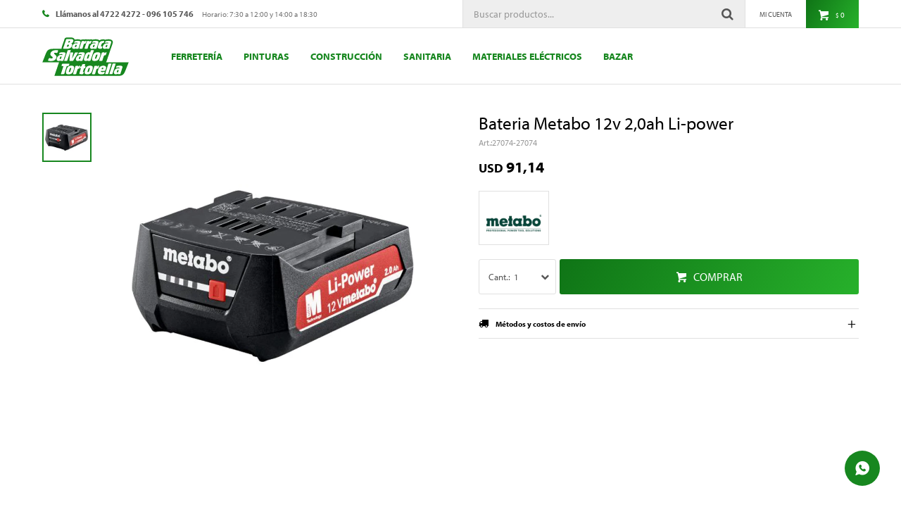

--- FILE ---
content_type: text/html; charset=utf-8
request_url: https://www.salvadortortorella.com/catalogo/bateria-metabo-12v-2-0ah-li-power_27074_27074
body_size: 12203
content:
 <!DOCTYPE html> <html lang="es" class="no-js"> <head itemscope itemtype="http://schema.org/WebSite"> <meta charset="utf-8" /> <script> const GOOGLE_MAPS_CHANNEL_ID = '38'; </script> <link rel='preconnect' href='https://f.fcdn.app' /> <link rel='preconnect' href='https://fonts.googleapis.com' /> <link rel='preconnect' href='https://www.facebook.com' /> <link rel='preconnect' href='https://www.google-analytics.com' /> <link rel="dns-prefetch" href="https://cdnjs.cloudflare.com" /> <title itemprop='name'>Bateria Metabo 12v 2,0ah Li-power — Salvador Tortorella</title> <meta name="description" content="Bateria Metabo 12v 2,0ah Li-power USD 91,14 (2707427074)" /> <meta name="keywords" content="" /> <link itemprop="url" rel="canonical" href="https://www.salvadortortorella.com/catalogo/bateria-metabo-12v-2-0ah-li-power_27074_27074" /> <meta property="og:title" content="Bateria Metabo 12v 2,0ah Li-power — Salvador Tortorella" /><meta property="og:description" content="Bateria Metabo 12v 2,0ah Li-power USD 91,14 (2707427074)" /><meta property="og:type" content="product" /><meta property="og:image" content="https://f.fcdn.app/imgs/72971d/www.salvadortortorella.com/fnoruy/29e5/webp/catalogo/27074_27074_1/800x800/bateria-metabo-12v-2-0ah-li-power-bateria-metabo-12v-2-0ah-li-power.jpg"/><meta property="og:url" content="https://www.salvadortortorella.com/catalogo/bateria-metabo-12v-2-0ah-li-power_27074_27074" /><meta property="og:site_name" content="Salvador Tortorella" /> <meta name='twitter:description' content='Bateria Metabo 12v 2,0ah Li-power USD 91,14 (2707427074)' /> <meta name='twitter:image' content='https://f.fcdn.app/imgs/72971d/www.salvadortortorella.com/fnoruy/29e5/webp/catalogo/27074_27074_1/800x800/bateria-metabo-12v-2-0ah-li-power-bateria-metabo-12v-2-0ah-li-power.jpg' /> <meta name='twitter:url' content='https://www.salvadortortorella.com/catalogo/bateria-metabo-12v-2-0ah-li-power_27074_27074' /> <meta name='twitter:card' content='summary' /> <meta name='twitter:title' content='Bateria Metabo 12v 2,0ah Li-power — Salvador Tortorella' /> <script>document.getElementsByTagName('html')[0].setAttribute('class', 'js ' + ('ontouchstart' in window || navigator.msMaxTouchPoints ? 'is-touch' : 'no-touch'));</script> <script> var FN_TC = { M1 : 37.58, M2 : 1 }; </script> <script>window.dataLayer = window.dataLayer || [];var _tmData = {"fbPixel":"","hotJar":"","zopimId":"","app":"web"};</script> <script>(function(w,d,s,l,i){w[l]=w[l]||[];w[l].push({'gtm.start': new Date().getTime(),event:'gtm.js'});var f=d.getElementsByTagName(s)[0], j=d.createElement(s),dl=l!='dataLayer'?'&l='+l:'';j.setAttribute('defer', 'defer');j.src= 'https://www.googletagmanager.com/gtm.js?id='+i+dl;f.parentNode.insertBefore(j,f); })(window,document,'script','dataLayer','GTM-PXZ5H5B');</script> <meta id='viewportMetaTag' name="viewport" content="width=device-width, initial-scale=1.0, maximum-scale=1,user-scalable=no"> <link rel="shortcut icon" href="https://f.fcdn.app/assets/commerce/www.salvadortortorella.com/c445_f7da/public/web/favicon.ico" /> <link rel="apple-itouch-icon" href="https://f.fcdn.app/assets/commerce/www.salvadortortorella.com/718b_b8dd/public/web/favicon.png" /> <link rel="stylesheet" href="https://use.typekit.net/efd4lzd.css"> <link href="https://f.fcdn.app/assets/commerce/www.salvadortortorella.com/0000_208e/s.56009972036522641254305543563214.css" rel="stylesheet"/> <script src="https://f.fcdn.app/assets/commerce/www.salvadortortorella.com/0000_208e/s.64060761963615122353331644362466.js"></script> <!--[if lt IE 9]> <script type="text/javascript" src="https://cdnjs.cloudflare.com/ajax/libs/html5shiv/3.7.3/html5shiv.js"></script> <![endif]--> <link rel="manifest" href="https://f.fcdn.app/assets/manifest.json" /> </head> <body id='pgCatalogoDetalle' class='headerMenuBasic footer1 headerSubMenuFade buscadorSearchField compraSlide compraLeft filtrosFixed fichaMobileFixedActions layout03'> <noscript><iframe src="https://www.googletagmanager.com/ns.html?id=GTM-PXZ5H5B" height="0" width="0" style="display:none;visibility:hidden"></iframe></noscript> <script> (function (d, s, id) { var js, fjs = d.getElementsByTagName(s)[0]; if (d.getElementById(id)) return; js = d.createElement(s); js.id = id; js.setAttribute('defer', 'defer'); /* */ js.src = 'https://connect.facebook.net/es_LA/sdk/xfbml.js#xfbml=1&version=v3.0&autoLogAppEvents=1'; /* */ fjs.parentNode.insertBefore(js, fjs); }(document, 'script', 'facebook-jssdk')); </script> <script> window.fbAsyncInit = function () { FB.init({ appId: '900114147534878', autoLogAppEvents: true, xfbml: true, version: 'v3.0' }); }; var FBLogin = new (function () { var $frmLogin = null; var reRequest = false; var setMensajeError = function (msj) { var $frm = getFrmLogin(); if ($frm != null) { var $divMsj = $('.msg.err:first', $frm); if ($divMsj.length == 0) { $divMsj = $('<div class="msg err"><p></p></div>'); $divMsj.insertBefore($('.fld-grp:first', $frm)); } $('p:first', $divMsj).text(msj); } }; var getFrmLogin = function () { if ($frmLogin == null) { $frmLogin = $('#frmLogin'); if ($frmLogin.length == 0) { $frmLogin = null; } } return $frmLogin; }; var login = function () { var opt = { scope: 'public_profile,email' }; if (reRequest === true) { opt.auth_type = 'rerequest'; } FB.login(function (response) { if (response.status === 'connected') { $.ajax({ url: 'https://www.salvadortortorella.com/ajax?service=login-fb', data: { tk: response.authResponse.accessToken }, dataType: 'json', success: function (json) { if (json.logged == true) { location.href = location.href.replace(/#.*/, ''); } else if (json.scope != undefined) { setMensajeError(json.msj); if (reRequest == false) { reRequest = true; login(); } } } }); } }, opt); }; this.login = function () { login(); }; $(function () { $('body:first').on('click', '.btnLoginFacebook', function (e) { e.preventDefault(); try { FBLogin.login(); } catch (e) { } }); }); })(); </script> <div id="pre"> <div id="wrapper"> <header id="header" role="banner"> <div class="cnt"> <div id="logo"><a href="/"><img src="https://f.fcdn.app/assets/commerce/www.salvadortortorella.com/8d7c_2060/public/web/img/logo.svg" alt="Salvador Tortorella" /></a></div> <nav id="menu" data-fn="fnMainMenu"> <ul class="lst main"> <li class="it ferreteria"> <a href='https://www.salvadortortorella.com/ferreteria' target='_self' class="tit">Ferretería</a> <div class="subMenu"> <div class="cnt"> <ul> <li class="hdr herram-de-mano"><a target="_self" href="https://www.salvadortortorella.com/ferreteria/herram-de-mano" class="tit">Herramientas de mano</a> <ul class="menuDesplegable-ul"> <li><a href="https://www.salvadortortorella.com/ferreteria/herram-de-mano/herr-manuales-surtek" target="_self">Herramientas manuales Surtek</a> </li> <li><a href="https://www.salvadortortorella.com/ferreteria/herram-de-mano/herramientas-emtop" target="_self">Herramientas Emtop</a> </li> </ul> </li> <li class="hdr herram-obra"><a target="_self" href="https://www.salvadortortorella.com/ferreteria/herram-obra" class="tit">Herramientas de obra</a> <ul class="menuDesplegable-ul"> <li><a href="https://www.salvadortortorella.com/ferreteria/herram-obra/hormigoneras" target="_self">Hormigoneras</a> </li> <li><a href="https://www.salvadortortorella.com/ferreteria/herram-obra/carretillas" target="_self">Carretillas</a> </li> <li><a href="https://www.salvadortortorella.com/ferreteria/herram-obra/generadores" target="_self">Generadores</a> </li> <li><a href="https://www.salvadortortorella.com/ferreteria/herram-obra/compresores" target="_self">Compresores</a> </li> </ul> </li> <li class="hdr acc-herram-electrica"><a target="_self" href="https://www.salvadortortorella.com/ferreteria/acc-herram-electrica" class="tit">Accesorios</a> <ul class="menuDesplegable-ul"> <li><a href="https://www.salvadortortorella.com/ferreteria/acc-herram-electrica/discos-de-corte" target="_self">Discos de corte</a> </li> <li><a href="https://www.salvadortortorella.com/ferreteria/acc-herram-electrica/discos-abrasivos" target="_self">Discos abrasivos</a> </li> <li><a href="https://www.salvadortortorella.com/ferreteria/acc-herram-electrica/cepillos-de-acero" target="_self">Cepillos de acero</a> </li> </ul> </li> <li class="hdr jardineria-y-limpiez"><a target="_self" href="https://www.salvadortortorella.com/ferreteria/jardineria-y-limpiez" class="tit">Jardinería y limpieza</a> <ul class="menuDesplegable-ul"> <li><a href="https://www.salvadortortorella.com/ferreteria/jardineria-y-limpiez/ca-os-plastico-riego" target="_self">Caños de riego de plástico</a> </li> <li><a href="https://www.salvadortortorella.com/ferreteria/jardineria-y-limpiez/herr-combustion" target="_self">Herramientas de combustión</a> </li> <li><a href="https://www.salvadortortorella.com/ferreteria/jardineria-y-limpiez/hidrolavadoras" target="_self">Hidrolavadoras</a> </li> </ul> </li> <li class="hdr herram-electricas"><a target="_self" href="https://www.salvadortortorella.com/ferreteria/herram-electricas" class="tit">Herramientas eléctricas</a> <ul class="menuDesplegable-ul"> <li><a href="https://www.salvadortortorella.com/ferreteria/herram-electricas/herram-total" target="_self">Marca Total</a> </li> <li><a href="https://www.salvadortortorella.com/ferreteria/herram-electricas/herramientas-emtop" target="_self">Herramientas Emtop</a> </li> </ul> </li> </ul> </div> </div> </li> <li class="it pinturas"> <a href='https://www.salvadortortorella.com/pinturas' target='_self' class="tit">Pinturas</a> <div class="subMenu"> <div class="cnt"> <ul> <li class="hdr inca"><a target="_self" href="https://www.salvadortortorella.com/pinturas/inca" class="tit">Inca</a> <ul class="menuDesplegable-ul"> <li><a href="https://www.salvadortortorella.com/pinturas/inca/productos-p-metales" target="_self">Productos para metales</a> </li> <li><a href="https://www.salvadortortorella.com/pinturas/inca/pinturas-p-interior" target="_self">Para interior</a> </li> <li><a href="https://www.salvadortortorella.com/pinturas/inca/pinturas-p-exterior" target="_self">Para exterior</a> </li> <li><a href="https://www.salvadortortorella.com/pinturas/inca/linea-standard-inca" target="_self">Línea standard</a> </li> <li><a href="https://www.salvadortortorella.com/pinturas/inca/alabastine" target="_self">Alabastine</a> </li> </ul> </li> <li class="hdr pinturas-portofino"><a target="_self" href="https://www.salvadortortorella.com/pinturas/pinturas-portofino" class="tit">Portofino</a> <ul class="menuDesplegable-ul"> <li><a href="https://www.salvadortortorella.com/pinturas/pinturas-portofino/pinturas-p-exterior" target="_self">Para exterior</a> </li> <li><a href="https://www.salvadortortorella.com/pinturas/pinturas-portofino/productos-p-metales" target="_self">Para metales</a> </li> <li><a href="https://www.salvadortortorella.com/pinturas/pinturas-portofino/pinturas-p-interior" target="_self">Para interior</a> </li> </ul> </li> <li class="hdr alessi-glezna"><a target="_self" href="https://www.salvadortortorella.com/pinturas/alessi-glezna" class="tit">Alessi Glezna</a> <ul class="menuDesplegable-ul"> <li><a href="https://www.salvadortortorella.com/pinturas/alessi-glezna/pinturas-p-interior" target="_self">Para interior</a> </li> <li><a href="https://www.salvadortortorella.com/pinturas/alessi-glezna/pinturas-p-exterior" target="_self">Para exterior</a> </li> </ul> </li> <li class="hdr accesorios-de-pintor"><a target="_self" href="https://www.salvadortortorella.com/pinturas/accesorios-de-pintor" class="tit">Accesorios</a> <ul class="menuDesplegable-ul"> <li><a href="https://www.salvadortortorella.com/pinturas/accesorios-de-pintor/pinceles-y-rodillos" target="_self">Pinceles y Rodillos</a> </li> <li><a href="https://www.salvadortortorella.com/pinturas/accesorios-de-pintor/solventes" target="_self">Solventes</a> </li> <li><a href="https://www.salvadortortorella.com/pinturas/accesorios-de-pintor/cinta-papel-y-otros" target="_self">Cinta de papel</a> </li> <li><a href="https://www.salvadortortorella.com/pinturas/accesorios-de-pintor/aerosol-y-sell-fell" target="_self">Aerosoles</a> </li> </ul> </li> </ul> </div> </div> </li> <li class="it construccion"> <a href='https://www.salvadortortorella.com/construccion' target='_self' class="tit">Construcción</a> <div class="subMenu"> <div class="cnt"> <ul> <li class="hdr complementos-obra"><a target="_self" href="https://www.salvadortortorella.com/construccion/complementos-obra" class="tit">Complementos</a> <ul class="menuDesplegable-ul"> <li><a href="https://www.salvadortortorella.com/construccion/complementos-obra/aislantes" target="_self">Aislantes</a> </li> <li><a href="https://www.salvadortortorella.com/construccion/complementos-obra/sika-grupo" target="_self">Marca Sika</a> </li> <li><a href="https://www.salvadortortorella.com/construccion/complementos-obra/alambres-y-clavos" target="_self">Alambres y clavos</a> </li> </ul> </li> <li class="hdr linea-madera"><a target="_self" href="https://www.salvadortortorella.com/construccion/linea-madera" class="tit">Línea Madera</a> <ul class="menuDesplegable-ul"> <li><a href="https://www.salvadortortorella.com/construccion/linea-madera/abertura-en-madera" target="_self">Aberturas</a> </li> </ul> </li> <li class="hdr linea-hierro"><a target="_self" href="https://www.salvadortortorella.com/construccion/linea-hierro" class="tit">Línea Hierro</a> </li> <li class="hdr cementos-y-adhesivos"><a target="_self" href="https://www.salvadortortorella.com/construccion/cementos-y-adhesivos" class="tit">Cementos y adhesivos</a> <ul class="menuDesplegable-ul"> <li><a href="https://www.salvadortortorella.com/construccion/cementos-y-adhesivos/cemento" target="_self">Cemento</a> </li> </ul> </li> <li class="hdr linea-aluminio"><a target="_self" href="https://www.salvadortortorella.com/construccion/linea-aluminio" class="tit">Línea Aluminio</a> <ul class="menuDesplegable-ul"> <li><a href="https://www.salvadortortorella.com/construccion/linea-aluminio/ventanas-aluminio-as" target="_self">Ventanas</a> </li> </ul> </li> </ul> </div> </div> </li> <li class="it santiaria"> <a href='https://www.salvadortortorella.com/santiaria' target='_self' class="tit">Sanitaria</a> <div class="subMenu"> <div class="cnt"> <ul> <li class="hdr griferias-magya-y-ac"><a target="_self" href="https://www.salvadortortorella.com/santiaria/sanitaria/griferias-magya-y-ac" class="tit">Grifería</a> <ul class="menuDesplegable-ul"> <li><a href="https://www.salvadortortorella.com/santiaria/sanitaria/griferias-magya-y-ac/griferia-magya-p-coc" target="_self">Para cocina</a> </li> <li><a href="https://www.salvadortortorella.com/santiaria/sanitaria/griferias-magya-y-ac/griferia-magya-p-ban" target="_self">Para baño</a> </li> </ul> </li> <li class="hdr accesorios-pvc-3-2"><a target="_self" href="https://www.salvadortortorella.com/santiaria/sanitaria/accesorios-pvc-3-2" class="tit">Accesorios de PVC</a> <ul class="menuDesplegable-ul"> <li><a href="https://www.salvadortortorella.com/santiaria/sanitaria/accesorios-pvc-3-2/codos-pvc-3-2" target="_self">Codos</a> </li> <li><a href="https://www.salvadortortorella.com/santiaria/sanitaria/accesorios-pvc-3-2/ramales-pvc-3-2" target="_self">Ramales</a> </li> <li><a href="https://www.salvadortortorella.com/santiaria/sanitaria/accesorios-pvc-3-2/piletas-pvc-3-2" target="_self">Piletas</a> </li> <li><a href="https://www.salvadortortorella.com/santiaria/sanitaria/accesorios-pvc-3-2/tapas-pvc-3-2" target="_self">Tapas</a> </li> <li><a href="https://www.salvadortortorella.com/santiaria/sanitaria/accesorios-pvc-3-2/reducciones-pvc-3-2" target="_self">Reducciones</a> </li> <li><a href="https://www.salvadortortorella.com/santiaria/sanitaria/accesorios-pvc-3-2/curvas-pvc-3-2" target="_self">Curvas</a> </li> <li><a href="https://www.salvadortortorella.com/santiaria/sanitaria/accesorios-pvc-3-2/embudos-pvc-3-2" target="_self">Embudos</a> </li> <li><a href="https://www.salvadortortorella.com/santiaria/sanitaria/accesorios-pvc-3-2/sombreretes-pvc-3-2" target="_self">Sombreretes</a> </li> <li><a href="https://www.salvadortortorella.com/santiaria/sanitaria/accesorios-pvc-3-2/canos-camaras-pvc" target="_self">Caños y cámaras</a> </li> </ul> </li> <li class="hdr accesorios-termofusi"><a target="_self" href="https://www.salvadortortorella.com/santiaria/sanitaria/accesorios-termofusi" class="tit">Accesorios de termofusión</a> <ul class="menuDesplegable-ul"> <li><a href="https://www.salvadortortorella.com/santiaria/sanitaria/accesorios-termofusi/cuplas-termofusion" target="_self">Cuplas</a> </li> <li><a href="https://www.salvadortortorella.com/santiaria/sanitaria/accesorios-termofusi/codos-termofusion" target="_self">Codos</a> </li> <li><a href="https://www.salvadortortorella.com/santiaria/sanitaria/accesorios-termofusi/curvas-termofusion" target="_self">Curvas</a> </li> <li><a href="https://www.salvadortortorella.com/santiaria/sanitaria/accesorios-termofusi/tubos-insertos-termo" target="_self">Tubos insertos</a> </li> <li><a href="https://www.salvadortortorella.com/santiaria/sanitaria/accesorios-termofusi/tees-termofusion" target="_self">Tees</a> </li> <li><a href="https://www.salvadortortorella.com/santiaria/sanitaria/accesorios-termofusi/tapas-termofusion" target="_self">Tapas</a> </li> <li><a href="https://www.salvadortortorella.com/santiaria/sanitaria/accesorios-termofusi/desvios-termofusion" target="_self">Desvíos</a> </li> <li><a href="https://www.salvadortortorella.com/santiaria/sanitaria/accesorios-termofusi/bujes-termofusion-az" target="_self">Bujes</a> </li> <li><a href="https://www.salvadortortorella.com/santiaria/sanitaria/accesorios-termofusi/ca-os-termofusion-az" target="_self">Caños</a> </li> <li><a href="https://www.salvadortortorella.com/santiaria/sanitaria/accesorios-termofusi/llaves-de-paso-y-val" target="_self">Llaves de paso y válvulas</a> </li> <li><a href="https://www.salvadortortorella.com/santiaria/sanitaria/accesorios-termofusi/union-doble-termofus" target="_self">Unión doble</a> </li> <li><a href="https://www.salvadortortorella.com/santiaria/sanitaria/accesorios-termofusi/soportes-termofusion" target="_self">Soportes</a> </li> </ul> </li> <li class="hdr fitting-polipropilen"><a target="_self" href="https://www.salvadortortorella.com/santiaria/sanitaria/fitting-polipropilen" class="tit">Otros Accesorios</a> <ul class="menuDesplegable-ul"> <li><a href="https://www.salvadortortorella.com/santiaria/sanitaria/fitting-polipropilen/cuplas-ppn-polimex" target="_self">Cuplas</a> </li> <li><a href="https://www.salvadortortorella.com/santiaria/sanitaria/fitting-polipropilen/cuplas-reduccion-ppn" target="_self">Cuplas reducción</a> </li> <li><a href="https://www.salvadortortorella.com/santiaria/sanitaria/fitting-polipropilen/adaptador-p-tanque" target="_self">Adaptador para tanque</a> </li> <li><a href="https://www.salvadortortorella.com/santiaria/sanitaria/fitting-polipropilen/desvios-ppn-polimex" target="_self">Desvíos</a> </li> <li><a href="https://www.salvadortortorella.com/santiaria/sanitaria/fitting-polipropilen/niples-ppn-polimex" target="_self">Niples</a> </li> <li><a href="https://www.salvadortortorella.com/santiaria/sanitaria/fitting-polipropilen/codos-ppn-polimex" target="_self">Codos</a> </li> <li><a href="https://www.salvadortortorella.com/santiaria/sanitaria/fitting-polipropilen/tees-ppn-polimex" target="_self">Tees</a> </li> <li><a href="https://www.salvadortortorella.com/santiaria/sanitaria/fitting-polipropilen/tapas-y-tapones-ppn" target="_self">Tapas y tapones</a> </li> <li><a href="https://www.salvadortortorella.com/santiaria/sanitaria/fitting-polipropilen/cruz" target="_self">Cruz</a> </li> <li><a href="https://www.salvadortortorella.com/santiaria/sanitaria/fitting-polipropilen/bujes-reduccion-ppn" target="_self">Bujes</a> </li> <li><a href="https://www.salvadortortorella.com/santiaria/sanitaria/fitting-polipropilen/canos-polimex" target="_self">Caños</a> </li> <li><a href="https://www.salvadortortorella.com/santiaria/sanitaria/fitting-polipropilen/valvulas-esfericas-y" target="_self">Válvulas esféricas</a> </li> <li><a href="https://www.salvadortortorella.com/santiaria/sanitaria/fitting-polipropilen/entrerroscas-ppn-pol" target="_self">Entrerroscas</a> </li> <li><a href="https://www.salvadortortorella.com/santiaria/sanitaria/fitting-polipropilen/curvas-ppn-polimex" target="_self">Curvas</a> </li> </ul> </li> <li class="hdr colillas"><a target="_self" href="https://www.salvadortortorella.com/santiaria/sanitaria/colillas" class="tit">Colillas</a> <ul class="menuDesplegable-ul"> <li><a href="https://www.salvadortortorella.com/santiaria/sanitaria/colillas/colillas-ac-inox-es" target="_self">Acero inoxidable</a> </li> </ul> </li> </ul> </div> </div> </li> <li class="it materiales-electricos"> <a href='https://www.salvadortortorella.com/materiales-electricos' target='_self' class="tit">Materiales eléctricos</a> <div class="subMenu"> <div class="cnt"> <ul> <li class="hdr iluminacion"><a target="_self" href="https://www.salvadortortorella.com/materiales-electricos/materiales-electrico/iluminacion" class="tit">Iluminación</a> <ul class="menuDesplegable-ul"> <li><a href="https://www.salvadortortorella.com/materiales-electricos/materiales-electrico/iluminacion/acc-elec-hogar" target="_self">Accesorios eléctricos para hogar</a> </li> </ul> </li> </ul> </div> </div> </li> <li class="it bazar"> <a href='https://www.salvadortortorella.com/bazar' target='_self' class="tit">Bazar</a> <div class="subMenu"> <div class="cnt"> <ul> <li class="hdr electrodomesticos"><a target="_self" href="https://www.salvadortortorella.com/bazar/electrodomesticos" class="tit">Electrodomésticos</a> </li> <li class="hdr muebles-bano-y-cocin"><a target="_self" href="https://www.salvadortortorella.com/bazar/muebles-bano-y-cocin" class="tit">Muebles de Baño y Cocina</a> <ul class="menuDesplegable-ul"> <li><a href="https://www.salvadortortorella.com/bazar/muebles-bano-y-cocin/muebles-pta-cerejeir" target="_self">Muebles Pta Cerejeir</a> </li> </ul> </li> </ul> </div> </div> </li> </ul> </nav> <div class="toolsItem frmBusqueda" data-version='1'> <button type="button" class="btnItem btnMostrarBuscador"> <span class="ico"></span> <span class="txt"></span> </button> <form action="/catalogo"> <div class="cnt"> <span class="btnCerrar"> <span class="ico"></span> <span class="txt"></span> </span> <label class="lbl"> <b>Buscar productos</b> <input maxlength="48" required="" autocomplete="off" type="search" name="q" placeholder="Buscar productos..." /> </label> <button class="btnBuscar" type="submit"> <span class="ico"></span> <span class="txt"></span> </button> </div> </form> </div> <div class="toolsItem accesoMiCuentaCnt" data-logged="off" data-version='1'> <a href="/mi-cuenta" class="btnItem btnMiCuenta"> <span class="ico"></span> <span class="txt"></span> <span class="usuario"> <span class="nombre"></span> <span class="apellido"></span> </span> </a> <div class="miCuentaMenu"> <ul class="lst"> <li class="it"><a href='/mi-cuenta/mis-datos' class="tit" >Mis datos</a></li> <li class="it"><a href='/mi-cuenta/direcciones' class="tit" >Mis direcciones</a></li> <li class="it"><a href='/mi-cuenta/compras' class="tit" >Mis compras</a></li> <li class="it"><a href='/mi-cuenta/wish-list' class="tit" >Wish List</a></li> <li class="it itSalir"><a href='/salir' class="tit" >Salir</a></li> </ul> </div> </div> <div id="miCompra" data-show="off" data-fn="fnMiCompra" class="toolsItem" data-version="1"> </div> <div id="infoTop"><span class="tel">Llámanos al 4722 4272 - 096 105 746</span> <span class="info">Horario: 7:30 a 12:00 y 14:00 a 18:30</span></div> <a id="btnMainMenuMobile" href="javascript:mainMenuMobile.show();"><span class="ico">&#59421;</span><span class="txt">Menú</span></a> </div> </header> <!-- end:header --> <div id="central"> <section id="main" role="main"> <div id="fichaProducto" class="" data-tit="Bateria Metabo 12v 2,0ah Li-power" data-totImagenes="1" data-agotado="off"> <div class="cnt"> <div class="imagenProducto"> <div class="zoom"> <a class="img" href="//f.fcdn.app/imgs/ae32ce/www.salvadortortorella.com/fnoruy/29e5/webp/catalogo/27074_27074_1/2000-2000/bateria-metabo-12v-2-0ah-li-power-bateria-metabo-12v-2-0ah-li-power.jpg"> <img loading='lazy' src='//f.fcdn.app/imgs/72971d/www.salvadortortorella.com/fnoruy/29e5/webp/catalogo/27074_27074_1/800x800/bateria-metabo-12v-2-0ah-li-power-bateria-metabo-12v-2-0ah-li-power.jpg' alt='Bateria Metabo 12v 2,0ah Li-power Bateria Metabo 12v 2,0ah Li-power' width='800' height='800' /> </a> </div> <div class="cocardas"></div><div class="imagenesArticulo"> <div class="cnt"> <div class="it"><img loading='lazy' data-src-g="//f.fcdn.app/imgs/d7471f/www.salvadortortorella.com/fnoruy/29e5/webp/catalogo/27074_27074_1/1920-1200/bateria-metabo-12v-2-0ah-li-power-bateria-metabo-12v-2-0ah-li-power.jpg" src='//f.fcdn.app/imgs/72971d/www.salvadortortorella.com/fnoruy/29e5/webp/catalogo/27074_27074_1/800x800/bateria-metabo-12v-2-0ah-li-power-bateria-metabo-12v-2-0ah-li-power.jpg' alt='Bateria Metabo 12v 2,0ah Li-power Bateria Metabo 12v 2,0ah Li-power' width='800' height='800' /></div> </div> </div> </div> <ul class="lst lstThumbs"> <li class="it"> <a target="_blank" data-standard="//f.fcdn.app/imgs/72971d/www.salvadortortorella.com/fnoruy/29e5/webp/catalogo/27074_27074_1/800x800/bateria-metabo-12v-2-0ah-li-power-bateria-metabo-12v-2-0ah-li-power.jpg" href="//f.fcdn.app/imgs/ae32ce/www.salvadortortorella.com/fnoruy/29e5/webp/catalogo/27074_27074_1/2000-2000/bateria-metabo-12v-2-0ah-li-power-bateria-metabo-12v-2-0ah-li-power.jpg"><img loading='lazy' src='//f.fcdn.app/imgs/b202fe/www.salvadortortorella.com/fnoruy/29e5/webp/catalogo/27074_27074_1/100x100/bateria-metabo-12v-2-0ah-li-power-bateria-metabo-12v-2-0ah-li-power.jpg' alt='Bateria Metabo 12v 2,0ah Li-power Bateria Metabo 12v 2,0ah Li-power' width='100' height='100' /></a> </li> </ul> <div id="imgsMobile" data-fn="fnGaleriaProducto"> <div class="imagenesArticulo"> <div class="cnt"> <div class="it"><img loading='lazy' data-src-g="//f.fcdn.app/imgs/d7471f/www.salvadortortorella.com/fnoruy/29e5/webp/catalogo/27074_27074_1/1920-1200/bateria-metabo-12v-2-0ah-li-power-bateria-metabo-12v-2-0ah-li-power.jpg" src='//f.fcdn.app/imgs/72971d/www.salvadortortorella.com/fnoruy/29e5/webp/catalogo/27074_27074_1/800x800/bateria-metabo-12v-2-0ah-li-power-bateria-metabo-12v-2-0ah-li-power.jpg' alt='Bateria Metabo 12v 2,0ah Li-power Bateria Metabo 12v 2,0ah Li-power' width='800' height='800' /></div> </div> </div> </div> <div class="hdr"> <h1 class="tit">Bateria Metabo 12v 2,0ah Li-power</h1> <div class="cod">27074-27074</div> </div> <div class="preciosWrapper"> <div class="precios"> <strong class="precio venta"><span class="sim">USD</span> <span class="monto">91,14</span></strong> </div> </div> <div style="display: none;" id="_jsonDataFicha_"> {"sku":{"fen":"1:27074:27074:U:1","com":"27074"},"producto":{"codigo":"27074","nombre":"Bateria Metabo 12v 2,0ah Li-power","categoria":"Ferreteria > Herramientas el\u00e9ctricas","marca":"Metabo"},"variante":{"codigo":"27074","codigoCompleto":"2707427074","nombre":"Bateria Metabo 12v 2,0ah Li-power","nombreCompleto":"Bateria Metabo 12v 2,0ah Li-power","img":{"u":"\/\/f.fcdn.app\/imgs\/98cf24\/www.salvadortortorella.com\/fnoruy\/29e5\/webp\/catalogo\/27074_27074_1\/1024-1024\/bateria-metabo-12v-2-0ah-li-power-bateria-metabo-12v-2-0ah-li-power.jpg"},"url":"https:\/\/www.salvadortortorella.com\/catalogo\/bateria-metabo-12v-2-0ah-li-power_27074_27074","tieneStock":true,"ordenVariante":"999"},"nomPresentacion":"U","nombre":"Bateria Metabo 12v 2,0ah Li-power","nombreCompleto":"Bateria Metabo 12v 2,0ah Li-power","precioMonto":91.14,"moneda":{"nom":"M2","nro":840,"cod":"USD","sim":"USD"},"sale":false,"outlet":false,"nuevo":false,"carac":[]} </div> <div class="logoMarca"><img loading='lazy' src='//f.fcdn.app/imgs/1c47a7/www.salvadortortorella.com/fnoruy/45a8/webp/marcas/metabo/100x70/metabo' alt='Metabo' width='100' height='70' /></div> <form id="frmComprarArticulo" class="frmComprar" action="/mi-compra?o=agregar" method="post"> <div class="cnt"> <input type="hidden" name="sku" value="1:27074:27074:U:1" /> <div id="mainActions"> <select required name="qty" class="custom"> <option>1</option> <option>2</option> <option>3</option> <option>4</option> <option>5</option> <option>6</option> <option>7</option> <option>8</option> <option>9</option> <option>10</option> </select> <button id="btnComprar" type="submit" class="btn btn01">Comprar</button> </div> </div> </form> <div id="infoEnvio" class="blk" data-fn="fnAmpliarInfoEnvio"> <div class="hdr"> <strong class="tit">Métodos y costos de envío</strong> </div> <div class="cnt"> <ul> <li> <strong>Ciudad de Paysandú - Envío en el día:</strong><br> Costo normal: $ 0. </li> <li> <strong>Envío Paysandú - Resto del País - UES:</strong><br> Costo normal: $ 250. </li> <li> <strong>Envío Paysandú - Resto del País - UES:</strong><br> Costo normal: $ 450. </li> </ul> </div> </div> <!-- <div class="blkCompartir"> <a class="btnFacebook" title="Compartir en Facebook" target="_blank" href="http://www.facebook.com/share.php?u=https://www.salvadortortorella.com/catalogo/bateria-metabo-12v-2-0ah-li-power_27074_27074"><span class="ico">&#59392;</span><span class="txt">Facebook</span></a> <a class="btnTwitter" title="Compartir en Twitter" target="_blank" href="https://twitter.com/intent/tweet?url=https%3A%2F%2Fwww.salvadortortorella.com%2Fcatalogo%2Fbateria-metabo-12v-2-0ah-li-power_27074_27074&text=Me%20gust%C3%B3%20el%20producto%20Bateria%20Metabo%2012v%202%2C0ah%20Li-power"><span class="ico">&#59393;</span><span class="txt">Twitter</span></a> <a class="btnPinterest" title="Compartir en Pinterest" target="_blank" href="http://pinterest.com/pin/create/bookmarklet/?media=http://f.fcdn.app/imgs/b46adc/www.salvadortortorella.com/fnoruy/29e5/webp/catalogo/27074_27074_1/800_800/bateria-metabo-12v-2-0ah-li-power-bateria-metabo-12v-2-0ah-li-power.jpg&url=https://www.salvadortortorella.com/catalogo/bateria-metabo-12v-2-0ah-li-power_27074_27074&is_video=false&description=Bateria+Metabo+12v+2%2C0ah+Li-power"><span class="ico">&#59395;</span><span class="txt">Pinterest</span></a> <a class="btnWhatsapp" title="Compartir en Whatsapp" target="_blank" href="whatsapp://send?text=Me+gust%C3%B3+el+producto+https%3A%2F%2Fwww.salvadortortorella.com%2Fcatalogo%2Fbateria-metabo-12v-2-0ah-li-power_27074_27074" data-action="share/whatsapp/share"><span class="ico">&#59398;</span><span class="txt">Whatsapp</span></a> </div> --> </div> <div class="tabs blkDetalle" data-fn="fnCrearTabs"> </div> <div class="nav" id="blkProductosRelacionados" data-fn="fnSwiperProductos" data-breakpoints-slides='[2,3,4]' data-breakpoints-spacing='[10,15,20]'> <div class="swiper blkProductos"> <div class="hdr"> <div class="tit">Productos que te pueden interesar</div> </div> <div class="cnt"> <div class='articleList aListProductos ' data-tot='6' data-totAbs='0' data-cargarVariantes='0'><div class='it grp8 grp21 grp27' data-disp='1' data-codProd='39895' data-codVar='39895' data-im='//f.fcdn.app/assets/nd.png'><div class='cnt'><a class="img" href="https://www.salvadortortorella.com/catalogo/taladro-de-impacto-total-850w-tg109136_39895_39895" title="Taladro De Impacto Total 850w Tg109136"> <div class="cocardas"></div> <img loading='lazy' src='//f.fcdn.app/imgs/a5b375/www.salvadortortorella.com/fnoruy/9cf3/webp/catalogo/39895_39895_1/460x460/taladro-de-impacto-total-850w-tg109136-taladro-de-impacto-total-850w-tg109136.jpg' alt='Taladro De Impacto Total 850w Tg109136 Taladro De Impacto Total 850w Tg109136' width='460' height='460' /> <span data-fn="fnLoadImg" data-src="//f.fcdn.app/imgs/a14b2c/www.salvadortortorella.com/fnoruy/b103/webp/catalogo/39895_39895_2/460x460/taladro-de-impacto-total-850w-tg109136-taladro-de-impacto-total-850w-tg109136.jpg" data-alt="" data-w="460" data-h="460"></span> </a> <div class="info"> <a class="tit" href="https://www.salvadortortorella.com/catalogo/taladro-de-impacto-total-850w-tg109136_39895_39895" title="Taladro De Impacto Total 850w Tg109136">Taladro De Impacto Total 850w Tg109136</a> <div class="precios"> <strong class="precio venta"><span class="sim">USD</span> <span class="monto">74,56</span></strong> </div> <!--<button class="btn btn01 btnComprar" onclick="miCompra.agregarArticulo('1:39895:39895:U:1',1)" data-sku="1:39895:39895:U:1"><span></span></button>--> <div class="variantes"></div> <!--<div class="marca">Total</div>--> <!--<div class="desc"></div>--> </div><input type="hidden" class="json" style="display:none" value="{&quot;sku&quot;:{&quot;fen&quot;:&quot;1:39895:39895:U:1&quot;,&quot;com&quot;:&quot;39895&quot;},&quot;producto&quot;:{&quot;codigo&quot;:&quot;39895&quot;,&quot;nombre&quot;:&quot;Taladro De Impacto Total 850w Tg109136&quot;,&quot;categoria&quot;:&quot;Ferreteria &gt; Herramientas el\u00e9ctricas &gt; Marca Total&quot;,&quot;marca&quot;:&quot;Total&quot;},&quot;variante&quot;:{&quot;codigo&quot;:&quot;39895&quot;,&quot;codigoCompleto&quot;:&quot;3989539895&quot;,&quot;nombre&quot;:&quot;Taladro De Impacto Total 850w Tg109136&quot;,&quot;nombreCompleto&quot;:&quot;Taladro De Impacto Total 850w Tg109136&quot;,&quot;img&quot;:{&quot;u&quot;:&quot;\/\/f.fcdn.app\/imgs\/85efcb\/www.salvadortortorella.com\/fnoruy\/9cf3\/webp\/catalogo\/39895_39895_1\/1024-1024\/taladro-de-impacto-total-850w-tg109136-taladro-de-impacto-total-850w-tg109136.jpg&quot;},&quot;url&quot;:&quot;https:\/\/www.salvadortortorella.com\/catalogo\/taladro-de-impacto-total-850w-tg109136_39895_39895&quot;,&quot;tieneStock&quot;:false,&quot;ordenVariante&quot;:&quot;999&quot;},&quot;nomPresentacion&quot;:&quot;U&quot;,&quot;nombre&quot;:&quot;Taladro De Impacto Total 850w Tg109136&quot;,&quot;nombreCompleto&quot;:&quot;Taladro De Impacto Total 850w Tg109136&quot;,&quot;precioMonto&quot;:74.56,&quot;moneda&quot;:{&quot;nom&quot;:&quot;M2&quot;,&quot;nro&quot;:840,&quot;cod&quot;:&quot;USD&quot;,&quot;sim&quot;:&quot;USD&quot;},&quot;sale&quot;:false,&quot;outlet&quot;:false,&quot;nuevo&quot;:false}" /></div></div><div class='it grp8 grp21' data-disp='1' data-codProd='50170' data-codVar='50170' data-im='//f.fcdn.app/assets/nd.png'><div class='cnt'><a class="img" href="https://www.salvadortortorella.com/catalogo/lijadora-rot-orb-320w-efsr23201-emtop_50170_50170" title="Lijadora Rot.orb. 320w Efsr23201 Emtop"> <div class="cocardas"></div> <img loading='lazy' src='//f.fcdn.app/imgs/a5ae4a/www.salvadortortorella.com/fnoruy/427a/webp/catalogo/50170_50170_1/460x460/lijadora-rot-orb-320w-efsr23201-emtop-lijadora-rot-orb-320w-efsr23201-emtop.jpg' alt='Lijadora Rot.orb. 320w Efsr23201 Emtop Lijadora Rot.orb. 320w Efsr23201 Emtop' width='460' height='460' /> </a> <div class="info"> <a class="tit" href="https://www.salvadortortorella.com/catalogo/lijadora-rot-orb-320w-efsr23201-emtop_50170_50170" title="Lijadora Rot.orb. 320w Efsr23201 Emtop">Lijadora Rot.orb. 320w Efsr23201 Emtop</a> <div class="precios"> <strong class="precio venta"><span class="sim">USD</span> <span class="monto">75,00</span></strong> </div> <!--<button class="btn btn01 btnComprar" onclick="miCompra.agregarArticulo('1:50170:50170:U:1',1)" data-sku="1:50170:50170:U:1"><span></span></button>--> <div class="variantes"></div> <!--<div class="marca">Emtop</div>--> <!--<div class="desc"></div>--> </div><input type="hidden" class="json" style="display:none" value="{&quot;sku&quot;:{&quot;fen&quot;:&quot;1:50170:50170:U:1&quot;,&quot;com&quot;:&quot;50170&quot;},&quot;producto&quot;:{&quot;codigo&quot;:&quot;50170&quot;,&quot;nombre&quot;:&quot;Lijadora Rot.orb. 320w Efsr23201 Emtop&quot;,&quot;categoria&quot;:&quot;Ferreteria &gt; Herramientas el\u00e9ctricas &gt; Herramientas Emtop&quot;,&quot;marca&quot;:&quot;Emtop&quot;},&quot;variante&quot;:{&quot;codigo&quot;:&quot;50170&quot;,&quot;codigoCompleto&quot;:&quot;5017050170&quot;,&quot;nombre&quot;:&quot;Lijadora Rot.orb. 320w Efsr23201 Emtop&quot;,&quot;nombreCompleto&quot;:&quot;Lijadora Rot.orb. 320w Efsr23201 Emtop&quot;,&quot;img&quot;:{&quot;u&quot;:&quot;\/\/f.fcdn.app\/imgs\/9a1175\/www.salvadortortorella.com\/fnoruy\/427a\/webp\/catalogo\/50170_50170_1\/1024-1024\/lijadora-rot-orb-320w-efsr23201-emtop-lijadora-rot-orb-320w-efsr23201-emtop.jpg&quot;},&quot;url&quot;:&quot;https:\/\/www.salvadortortorella.com\/catalogo\/lijadora-rot-orb-320w-efsr23201-emtop_50170_50170&quot;,&quot;tieneStock&quot;:false,&quot;ordenVariante&quot;:&quot;999&quot;},&quot;nomPresentacion&quot;:&quot;U&quot;,&quot;nombre&quot;:&quot;Lijadora Rot.orb. 320w Efsr23201 Emtop&quot;,&quot;nombreCompleto&quot;:&quot;Lijadora Rot.orb. 320w Efsr23201 Emtop&quot;,&quot;precioMonto&quot;:75,&quot;moneda&quot;:{&quot;nom&quot;:&quot;M2&quot;,&quot;nro&quot;:840,&quot;cod&quot;:&quot;USD&quot;,&quot;sim&quot;:&quot;USD&quot;},&quot;sale&quot;:false,&quot;outlet&quot;:false,&quot;nuevo&quot;:false}" /></div></div><div class='it grp7 grp21' data-disp='1' data-codProd='50202' data-codVar='50202' data-im='//f.fcdn.app/assets/nd.png'><div class='cnt'><a class="img" href="https://www.salvadortortorella.com/catalogo/taladro-c-percutor-850w-emdl0851-emtop_50202_50202" title="Taladro C/percutor 850w Emdl0851 Emtop"> <div class="cocardas"></div> <img loading='lazy' src='//f.fcdn.app/imgs/f3a850/www.salvadortortorella.com/fnoruy/cd80/webp/catalogo/50202_50202_1/460x460/taladro-c-percutor-850w-emdl0851-emtop-taladro-c-percutor-850w-emdl0851-emtop.jpg' alt='Taladro C/percutor 850w Emdl0851 Emtop Taladro C/percutor 850w Emdl0851 Emtop' width='460' height='460' /> </a> <div class="info"> <a class="tit" href="https://www.salvadortortorella.com/catalogo/taladro-c-percutor-850w-emdl0851-emtop_50202_50202" title="Taladro C/percutor 850w Emdl0851 Emtop">Taladro C/percutor 850w Emdl0851 Emtop</a> <div class="precios"> <strong class="precio venta"><span class="sim">USD</span> <span class="monto">79,00</span></strong> </div> <!--<button class="btn btn01 btnComprar" onclick="miCompra.agregarArticulo('1:50202:50202:U:1',1)" data-sku="1:50202:50202:U:1"><span></span></button>--> <div class="variantes"></div> <!--<div class="marca">Emtop</div>--> <!--<div class="desc"></div>--> </div><input type="hidden" class="json" style="display:none" value="{&quot;sku&quot;:{&quot;fen&quot;:&quot;1:50202:50202:U:1&quot;,&quot;com&quot;:&quot;50202&quot;},&quot;producto&quot;:{&quot;codigo&quot;:&quot;50202&quot;,&quot;nombre&quot;:&quot;Taladro C\/percutor 850w Emdl0851 Emtop&quot;,&quot;categoria&quot;:&quot;Ferreteria &gt; Herramientas el\u00e9ctricas &gt; Herramientas Emtop&quot;,&quot;marca&quot;:&quot;Emtop&quot;},&quot;variante&quot;:{&quot;codigo&quot;:&quot;50202&quot;,&quot;codigoCompleto&quot;:&quot;5020250202&quot;,&quot;nombre&quot;:&quot;Taladro C\/percutor 850w Emdl0851 Emtop&quot;,&quot;nombreCompleto&quot;:&quot;Taladro C\/percutor 850w Emdl0851 Emtop&quot;,&quot;img&quot;:{&quot;u&quot;:&quot;\/\/f.fcdn.app\/imgs\/7f6eee\/www.salvadortortorella.com\/fnoruy\/cd80\/webp\/catalogo\/50202_50202_1\/1024-1024\/taladro-c-percutor-850w-emdl0851-emtop-taladro-c-percutor-850w-emdl0851-emtop.jpg&quot;},&quot;url&quot;:&quot;https:\/\/www.salvadortortorella.com\/catalogo\/taladro-c-percutor-850w-emdl0851-emtop_50202_50202&quot;,&quot;tieneStock&quot;:false,&quot;ordenVariante&quot;:&quot;999&quot;},&quot;nomPresentacion&quot;:&quot;U&quot;,&quot;nombre&quot;:&quot;Taladro C\/percutor 850w Emdl0851 Emtop&quot;,&quot;nombreCompleto&quot;:&quot;Taladro C\/percutor 850w Emdl0851 Emtop&quot;,&quot;precioMonto&quot;:79,&quot;moneda&quot;:{&quot;nom&quot;:&quot;M2&quot;,&quot;nro&quot;:840,&quot;cod&quot;:&quot;USD&quot;,&quot;sim&quot;:&quot;USD&quot;},&quot;sale&quot;:false,&quot;outlet&quot;:false,&quot;nuevo&quot;:false}" /></div></div><div class='it grp1 grp7 grp21' data-disp='1' data-codProd='22125' data-codVar='22125' data-im='//f.fcdn.app/assets/nd.png'><div class='cnt'><a class="img" href="https://www.salvadortortorella.com/catalogo/adaptador-power-metabo-pa-12-led-usb_22125_22125" title="Adaptador Power Metabo Pa 12 Led-usb"> <div class="cocardas"></div> <img loading='lazy' src='//f.fcdn.app/imgs/e03ee4/www.salvadortortorella.com/fnoruy/569a/webp/catalogo/22125_22125_1/460x460/adaptador-power-metabo-pa-12-led-usb-adaptador-power-metabo-pa-12-led-usb.jpg' alt='Adaptador Power Metabo Pa 12 Led-usb Adaptador Power Metabo Pa 12 Led-usb' width='460' height='460' /> <span data-fn="fnLoadImg" data-src="//f.fcdn.app/imgs/014280/www.salvadortortorella.com/fnoruy/4aa2/webp/catalogo/22125_22125_2/460x460/adaptador-power-metabo-pa-12-led-usb-adaptador-power-metabo-pa-12-led-usb.jpg" data-alt="" data-w="460" data-h="460"></span> </a> <div class="info"> <a class="tit" href="https://www.salvadortortorella.com/catalogo/adaptador-power-metabo-pa-12-led-usb_22125_22125" title="Adaptador Power Metabo Pa 12 Led-usb">Adaptador Power Metabo Pa 12 Led-usb</a> <div class="precios"> <strong class="precio venta"><span class="sim">USD</span> <span class="monto">104,17</span></strong> </div> <!--<button class="btn btn01 btnComprar" onclick="miCompra.agregarArticulo('1:22125:22125:U:1',1)" data-sku="1:22125:22125:U:1"><span></span></button>--> <div class="variantes"></div> <!--<div class="marca">Metabo</div>--> <!--<div class="desc"></div>--> </div><input type="hidden" class="json" style="display:none" value="{&quot;sku&quot;:{&quot;fen&quot;:&quot;1:22125:22125:U:1&quot;,&quot;com&quot;:&quot;22125&quot;},&quot;producto&quot;:{&quot;codigo&quot;:&quot;22125&quot;,&quot;nombre&quot;:&quot;Adaptador Power Metabo Pa 12 Led-usb&quot;,&quot;categoria&quot;:&quot;Ferreteria &gt; Herramientas el\u00e9ctricas&quot;,&quot;marca&quot;:&quot;Metabo&quot;},&quot;variante&quot;:{&quot;codigo&quot;:&quot;22125&quot;,&quot;codigoCompleto&quot;:&quot;2212522125&quot;,&quot;nombre&quot;:&quot;Adaptador Power Metabo Pa 12 Led-usb&quot;,&quot;nombreCompleto&quot;:&quot;Adaptador Power Metabo Pa 12 Led-usb&quot;,&quot;img&quot;:{&quot;u&quot;:&quot;\/\/f.fcdn.app\/imgs\/81645a\/www.salvadortortorella.com\/fnoruy\/569a\/webp\/catalogo\/22125_22125_1\/1024-1024\/adaptador-power-metabo-pa-12-led-usb-adaptador-power-metabo-pa-12-led-usb.jpg&quot;},&quot;url&quot;:&quot;https:\/\/www.salvadortortorella.com\/catalogo\/adaptador-power-metabo-pa-12-led-usb_22125_22125&quot;,&quot;tieneStock&quot;:false,&quot;ordenVariante&quot;:&quot;999&quot;},&quot;nomPresentacion&quot;:&quot;U&quot;,&quot;nombre&quot;:&quot;Adaptador Power Metabo Pa 12 Led-usb&quot;,&quot;nombreCompleto&quot;:&quot;Adaptador Power Metabo Pa 12 Led-usb&quot;,&quot;precioMonto&quot;:104.17,&quot;moneda&quot;:{&quot;nom&quot;:&quot;M2&quot;,&quot;nro&quot;:840,&quot;cod&quot;:&quot;USD&quot;,&quot;sim&quot;:&quot;USD&quot;},&quot;sale&quot;:false,&quot;outlet&quot;:false,&quot;nuevo&quot;:false}" /></div></div><div class='it grp8 grp21' data-disp='1' data-codProd='50169' data-codVar='50169' data-im='//f.fcdn.app/assets/nd.png'><div class='cnt'><a class="img" href="https://www.salvadortortorella.com/catalogo/lijadora-rot-orb-20v-elps201250-emtop_50169_50169" title="Lijadora Rot.orb. 20v Elps201250 Emtop"> <div class="cocardas"></div> <img loading='lazy' src='//f.fcdn.app/imgs/99b607/www.salvadortortorella.com/fnoruy/b8e9/webp/catalogo/50169_50169_1/460x460/lijadora-rot-orb-20v-elps201250-emtop-lijadora-rot-orb-20v-elps201250-emtop.jpg' alt='Lijadora Rot.orb. 20v Elps201250 Emtop Lijadora Rot.orb. 20v Elps201250 Emtop' width='460' height='460' /> </a> <div class="info"> <a class="tit" href="https://www.salvadortortorella.com/catalogo/lijadora-rot-orb-20v-elps201250-emtop_50169_50169" title="Lijadora Rot.orb. 20v Elps201250 Emtop">Lijadora Rot.orb. 20v Elps201250 Emtop</a> <div class="precios"> <strong class="precio venta"><span class="sim">USD</span> <span class="monto">105,00</span></strong> </div> <!--<button class="btn btn01 btnComprar" onclick="miCompra.agregarArticulo('1:50169:50169:U:1',1)" data-sku="1:50169:50169:U:1"><span></span></button>--> <div class="variantes"></div> <!--<div class="marca">Emtop</div>--> <!--<div class="desc"></div>--> </div><input type="hidden" class="json" style="display:none" value="{&quot;sku&quot;:{&quot;fen&quot;:&quot;1:50169:50169:U:1&quot;,&quot;com&quot;:&quot;50169&quot;},&quot;producto&quot;:{&quot;codigo&quot;:&quot;50169&quot;,&quot;nombre&quot;:&quot;Lijadora Rot.orb. 20v Elps201250 Emtop&quot;,&quot;categoria&quot;:&quot;Ferreteria &gt; Herramientas el\u00e9ctricas &gt; Herramientas Emtop&quot;,&quot;marca&quot;:&quot;Emtop&quot;},&quot;variante&quot;:{&quot;codigo&quot;:&quot;50169&quot;,&quot;codigoCompleto&quot;:&quot;5016950169&quot;,&quot;nombre&quot;:&quot;Lijadora Rot.orb. 20v Elps201250 Emtop&quot;,&quot;nombreCompleto&quot;:&quot;Lijadora Rot.orb. 20v Elps201250 Emtop&quot;,&quot;img&quot;:{&quot;u&quot;:&quot;\/\/f.fcdn.app\/imgs\/bafda8\/www.salvadortortorella.com\/fnoruy\/b8e9\/webp\/catalogo\/50169_50169_1\/1024-1024\/lijadora-rot-orb-20v-elps201250-emtop-lijadora-rot-orb-20v-elps201250-emtop.jpg&quot;},&quot;url&quot;:&quot;https:\/\/www.salvadortortorella.com\/catalogo\/lijadora-rot-orb-20v-elps201250-emtop_50169_50169&quot;,&quot;tieneStock&quot;:false,&quot;ordenVariante&quot;:&quot;999&quot;},&quot;nomPresentacion&quot;:&quot;U&quot;,&quot;nombre&quot;:&quot;Lijadora Rot.orb. 20v Elps201250 Emtop&quot;,&quot;nombreCompleto&quot;:&quot;Lijadora Rot.orb. 20v Elps201250 Emtop&quot;,&quot;precioMonto&quot;:105,&quot;moneda&quot;:{&quot;nom&quot;:&quot;M2&quot;,&quot;nro&quot;:840,&quot;cod&quot;:&quot;USD&quot;,&quot;sim&quot;:&quot;USD&quot;},&quot;sale&quot;:false,&quot;outlet&quot;:false,&quot;nuevo&quot;:false}" /></div></div><div class='it grp7 grp21' data-disp='1' data-codProd='50203' data-codVar='50203' data-im='//f.fcdn.app/assets/nd.png'><div class='cnt'><a class="img" href="https://www.salvadortortorella.com/catalogo/termofusora-eptw15001-emtop_50203_50203" title="Termofusora Eptw15001 Emtop"> <div class="cocardas"></div> <img loading='lazy' src='//f.fcdn.app/imgs/1d5aab/www.salvadortortorella.com/fnoruy/ecfb/webp/catalogo/50203_50203_1/460x460/termofusora-eptw15001-emtop-termofusora-eptw15001-emtop.jpg' alt='Termofusora Eptw15001 Emtop Termofusora Eptw15001 Emtop' width='460' height='460' /> </a> <div class="info"> <a class="tit" href="https://www.salvadortortorella.com/catalogo/termofusora-eptw15001-emtop_50203_50203" title="Termofusora Eptw15001 Emtop">Termofusora Eptw15001 Emtop</a> <div class="precios"> <strong class="precio venta"><span class="sim">USD</span> <span class="monto">107,00</span></strong> </div> <!--<button class="btn btn01 btnComprar" onclick="miCompra.agregarArticulo('1:50203:50203:U:1',1)" data-sku="1:50203:50203:U:1"><span></span></button>--> <div class="variantes"></div> <!--<div class="marca">Emtop</div>--> <!--<div class="desc"></div>--> </div><input type="hidden" class="json" style="display:none" value="{&quot;sku&quot;:{&quot;fen&quot;:&quot;1:50203:50203:U:1&quot;,&quot;com&quot;:&quot;50203&quot;},&quot;producto&quot;:{&quot;codigo&quot;:&quot;50203&quot;,&quot;nombre&quot;:&quot;Termofusora Eptw15001 Emtop&quot;,&quot;categoria&quot;:&quot;Ferreteria &gt; Herramientas el\u00e9ctricas &gt; Herramientas Emtop&quot;,&quot;marca&quot;:&quot;Emtop&quot;},&quot;variante&quot;:{&quot;codigo&quot;:&quot;50203&quot;,&quot;codigoCompleto&quot;:&quot;5020350203&quot;,&quot;nombre&quot;:&quot;Termofusora Eptw15001 Emtop&quot;,&quot;nombreCompleto&quot;:&quot;Termofusora Eptw15001 Emtop&quot;,&quot;img&quot;:{&quot;u&quot;:&quot;\/\/f.fcdn.app\/imgs\/da288b\/www.salvadortortorella.com\/fnoruy\/ecfb\/webp\/catalogo\/50203_50203_1\/1024-1024\/termofusora-eptw15001-emtop-termofusora-eptw15001-emtop.jpg&quot;},&quot;url&quot;:&quot;https:\/\/www.salvadortortorella.com\/catalogo\/termofusora-eptw15001-emtop_50203_50203&quot;,&quot;tieneStock&quot;:false,&quot;ordenVariante&quot;:&quot;999&quot;},&quot;nomPresentacion&quot;:&quot;U&quot;,&quot;nombre&quot;:&quot;Termofusora Eptw15001 Emtop&quot;,&quot;nombreCompleto&quot;:&quot;Termofusora Eptw15001 Emtop&quot;,&quot;precioMonto&quot;:107,&quot;moneda&quot;:{&quot;nom&quot;:&quot;M2&quot;,&quot;nro&quot;:840,&quot;cod&quot;:&quot;USD&quot;,&quot;sim&quot;:&quot;USD&quot;},&quot;sale&quot;:false,&quot;outlet&quot;:false,&quot;nuevo&quot;:false}" /></div></div></div> </div> </div> </div></div> <div style="display:none;" itemscope itemtype="http://schema.org/Product"> <span itemprop="brand">Metabo</span> <span itemprop="name">Bateria Metabo 12v 2,0ah Li-power</span> <img itemprop="image" src="//f.fcdn.app/imgs/d7471f/www.salvadortortorella.com/fnoruy/29e5/webp/catalogo/27074_27074_1/1920-1200/bateria-metabo-12v-2-0ah-li-power-bateria-metabo-12v-2-0ah-li-power.jpg" alt="Bateria Metabo 12v 2,0ah Li-power " /> <span itemprop="description">Bateria Metabo 12v 2,0ah Li-power USD 91,14 (2707427074)</span> <span itemprop="sku">2707427074</span> <link itemprop="itemCondition" href="http://schema.org/NewCondition"/> <span itemprop="offers" itemscope itemtype="http://schema.org/Offer"> <meta itemprop="priceCurrency" content="USD"/> <meta itemprop="price" content="91.14"> <meta itemprop="priceValidUntil" content=""> <link itemprop="itemCondition" href="http://schema.org/NewCondition"/> <link itemprop="availability" href="http://schema.org/InStock"/> <span itemprop="url">https://www.salvadortortorella.com/catalogo/bateria-metabo-12v-2-0ah-li-power_27074_27074</span> </span> </div> </section> <!-- end:main --> </div> <!-- end:central --> <footer id="footer"> <div class="cnt"> <!----> <div id="historialArtVistos" data-show="off"> </div> <div class="ftrContent"> <div class="datosContacto"> <address> <span class="telefono">4722 4272 - 096 105 746</span> <span class="direccion">Bulevar Artigas 862, Paysandú</span> <span class="email">redes@salvadortortorella.com</span> <span class="horario">7:30 a 12:00 y 14:00 a 18:30</span> </address> <ul class="lst lstRedesSociales"> <li class="it facebook"><a href="https://www.facebook.com/BarracaSalvadorTortorella/" target="_blank" rel="external"><span class="ico">&#59392;</span><span class="txt">Facebook</span></a></li> <li class="it instagram"><a href="https://www.instagram.com/barracasalvadortortorella/?hl=en" target="_blank" rel="external"><span class="ico">&#59396;</span><span class="txt">Instagram</span></a></li> <li class="it whatsapp"><a href="https://api.whatsapp.com/send?phone=59896105746" target="_blank" rel="external"><span class="ico">&#59398;</span><span class="txt">Whatsapp</span></a></li> </ul> </div> <div class="blk blkSeo"> <div class="hdr"> <div class="tit">Menú SEO</div> </div> <div class="cnt"> <ul class="lst"> </ul> </div> </div> <div class="blk blkEmpresa"> <div class="hdr"> <div class="tit">Nosotros</div> </div> <div class="cnt"> <ul class="lst"> <li class="it "><a target="_self" class="tit" href="https://www.salvadortortorella.com/nosotros">Quienes Somos</a></li> <li class="it "><a target="_self" class="tit" href="https://www.salvadortortorella.com/contacto">Contacto</a></li> <li class="it "><a target="_self" class="tit" href="https://www.salvadortortorella.com/trabaja-con-nosotros">Trabaja con nosotros</a></li> </ul> </div> </div> <div class="blk blkCompra"> <div class="hdr"> <div class="tit">Comprar</div> </div> <div class="cnt"> <ul class="lst"> <li class="it "><a target="_self" class="tit" href="https://www.salvadortortorella.com/como-comprar">Como comprar</a></li> <li class="it "><a target="_self" class="tit" href="https://www.salvadortortorella.com/compra-protegida">Compra Protegida</a></li> <li class="it "><a target="_self" class="tit" href="https://www.salvadortortorella.com/envios-y-devoluciones">Envíos y devoluciones</a></li> <li class="it "><a target="_self" class="tit" href="https://www.salvadortortorella.com/medios-de-pago">Medios de Pago</a></li> <li class="it "><a target="_self" class="tit" href="https://www.salvadortortorella.com/terminos-condiciones">Términos y condiciones</a></li> </ul> </div> </div> <div class="blk blkCuenta"> <div class="hdr"> <div class="tit">Mi cuenta</div> </div> <div class="cnt"> <ul class="lst"> <li class="it "><a target="_self" class="tit" href="https://www.salvadortortorella.com/mi-cuenta">Mi cuenta</a></li> <li class="it "><a target="_self" class="tit" href="https://www.salvadortortorella.com/mi-cuenta/compras">Mis compras</a></li> <li class="it "><a target="_self" class="tit" href="https://www.salvadortortorella.com/mi-cuenta/direcciones">Mis direcciones</a></li> </ul> </div> </div> <div class="blk blkNewsletter"> <div class="hdr"> <div class="tit">Newsletter</div> </div> <div class="cnt"> <p>¡Suscribite y recibí todas nuestras novedades!</p> <form class="frmNewsletter" action="/ajax?service=registro-newsletter"> <div class="fld-grp"> <div class="fld fldNombre"> <label class="lbl"><b>Nombre</b><input type="text" name="nombre" placeholder="Ingresa tu nombre" /></label> </div> <div class="fld fldApellido"> <label class="lbl"><b>Apellido</b><input type="text" name="apellido" placeholder="Ingresa tu apellido" /></label> </div> <div class="fld fldEmail"> <label class="lbl"><b>E-mail</b><input type="email" name="email" required placeholder="Ingresa tu e-mail" /></label> </div> </div> <div class="actions"> <button type="submit" class="btn btnSuscribirme"><span>Suscribirme</span></button> </div> </form> </div> </div> <div class="sellos"> <div class="blk blkMediosDePago"> <div class="hdr"> <div class="tit">Compr? online con:</div> </div> <div class='cnt'> <ul class='lst lstMediosDePago'> <li class='it visa'><img src="https://f.fcdn.app/logos/b/visa.svg" alt="visa" height="20" /></li> <li class='it oca'><img src="https://f.fcdn.app/logos/b/oca.svg" alt="oca" height="20" /></li> <li class='it anda'><img src="https://f.fcdn.app/logos/b/anda.svg" alt="anda" height="20" /></li> <li class='it tarjetad'><img src="https://f.fcdn.app/logos/b/tarjetad.svg" alt="tarjetad" height="20" /></li> <li class='it passcard'><img src="https://f.fcdn.app/logos/b/passcard.svg" alt="passcard" height="20" /></li> <li class='it cabal'><img src="https://f.fcdn.app/logos/b/cabal.svg" alt="cabal" height="20" /></li> <li class='it lider'><img src="https://f.fcdn.app/logos/b/lider.svg" alt="lider" height="20" /></li> <li class='it diners'><img src="https://f.fcdn.app/logos/b/diners.svg" alt="diners" height="20" /></li> <li class='it master'><img src="https://f.fcdn.app/logos/b/master.svg" alt="master" height="20" /></li> <li class='it ebrou'><img src="https://f.fcdn.app/logos/b/ebrou.svg" alt="ebrou" height="20" /></li> <li class='it bandes'><img src="https://f.fcdn.app/logos/b/bandes.svg" alt="bandes" height="20" /></li> <li class='it scotiabank'><img src="https://f.fcdn.app/logos/b/scotiabank.svg" alt="scotiabank" height="20" /></li> <li class='it bbvanet'><img src="https://f.fcdn.app/logos/b/bbvanet.svg" alt="bbvanet" height="20" /></li> <li class='it santandersupernet'><img src="https://f.fcdn.app/logos/b/santandersupernet.svg" alt="santandersupernet" height="20" /></li> </ul> </div> </div> <div class="blk blkMediosDeEnvio"> <div class="hdr"> <div class="tit">Entrega:</div> </div> <div class='cnt'> <ul class="lst lstMediosDeEnvio"> <li class="it 1" title="Ciudad de Paysandú - Envío en el día"><img loading='lazy' src='//f.fcdn.app/imgs/f463dc/www.salvadortortorella.com/fnoruy/f6fc/webp/tipos-envio/64/0x0/sin-titulo-1.png' alt='Ciudad de Paysandú - Envío en el día' /></li> <li class="it 2" title="Envío Paysandú - Resto del País - UES"><img loading='lazy' src='//f.fcdn.app/imgs/d5d44b/www.salvadortortorella.com/fnoruy/f6fc/webp/tipos-envio/65/0x0/sin-titulo-1.png' alt='Envío Paysandú - Resto del País - UES' /></li> <li class="it 3" title="Envío Paysandú - Resto del País - UES"><img loading='lazy' src='//f.fcdn.app/imgs/de27e8/www.salvadortortorella.com/fnoruy/f6fc/webp/tipos-envio/66/0x0/sin-titulo-1.png' alt='Envío Paysandú - Resto del País - UES' /></li> <li class="it 4" title="Envío Paysandú - Resto del País - UES"><img loading='lazy' src='//f.fcdn.app/imgs/35948f/www.salvadortortorella.com/fnoruy/f6fc/webp/tipos-envio/63/0x0/sin-titulo-1.png' alt='Envío Paysandú - Resto del País - UES' /></li> </ul> </div> </div> </div> <div class="extras"> <div class="copy">&COPY; Copyright 2026 / Salvador Tortorella &nbsp;&nbsp;&nbsp; <a href="terminos-condiciones">Términos y condiciones</a></div> <div class="btnFenicio"><a href="https://fenicio.io?site=Salvador Tortorella" target="_blank" title="Powered by Fenicio eCommerce Uruguay"><strong>Fenicio eCommerce Uruguay</strong></a></div> </div> </div> </div> </footer> </div> <!-- end:wrapper --> </div> <!-- end:pre --> <div class="loader"> <div></div> </div> <a class="whatsappFloat" onclick="ga('send', 'event', 'ConsultaWhatsappMobile', 'Whatsapp 096105746');fbq('trackCustom', 'Whatsapp');" href="https://api.whatsapp.com/send?phone=598096105746" target="blank"></a> <div id="mainMenuMobile"> <span class="btnCerrar"><span class="ico"></span><span class="txt"></span></span> <div class="cnt"> <img id="logoMobile" src="https://f.fcdn.app/assets/commerce/www.salvadortortorella.com/8d7c_2060/public/web/img/logo.svg" alt="Salvador Tortorella" /> <ul class="lst menu"> <li class="it"><div class="toolsItem accesoMiCuentaCnt" data-logged="off" data-version='1'> <a href="/mi-cuenta" class="btnItem btnMiCuenta"> <span class="ico"></span> <span class="txt"></span> <span class="usuario"> <span class="nombre"></span> <span class="apellido"></span> </span> </a> <div class="miCuentaMenu"> <ul class="lst"> <li class="it"><a href='/mi-cuenta/mis-datos' class="tit" >Mis datos</a></li> <li class="it"><a href='/mi-cuenta/direcciones' class="tit" >Mis direcciones</a></li> <li class="it"><a href='/mi-cuenta/compras' class="tit" >Mis compras</a></li> <li class="it"><a href='/mi-cuenta/wish-list' class="tit" >Wish List</a></li> <li class="it itSalir"><a href='/salir' class="tit" >Salir</a></li> </ul> </div> </div></li> <li class="it ferreteria"> <a class="tit" href="https://www.salvadortortorella.com/ferreteria">Ferretería</a> <div class="subMenu"> <div class="cnt"> <ul class="lst"> <li class="it fn-mobileOnly"><a class="tit" href="https://www.salvadortortorella.com/ferreteria">Ver todo Ferretería</a> </li> <li class="it herram-de-mano"><a class="tit" href="https://www.salvadortortorella.com/ferreteria/herram-de-mano">Herramientas de mano</a> <div class="subMenu"> <div class="cnt"> <ul class="lst"> <li class="it herr-manuales-surtek"><a class="tit" href="https://www.salvadortortorella.com/ferreteria/herram-de-mano/herr-manuales-surtek">Herramientas manuales Surtek</a></li> <li class="it herramientas-emtop"><a class="tit" href="https://www.salvadortortorella.com/ferreteria/herram-de-mano/herramientas-emtop">Herramientas Emtop</a></li> </ul> </div> </div> </li> <li class="it herram-obra"><a class="tit" href="https://www.salvadortortorella.com/ferreteria/herram-obra">Herramientas de obra</a> <div class="subMenu"> <div class="cnt"> <ul class="lst"> <li class="it hormigoneras"><a class="tit" href="https://www.salvadortortorella.com/ferreteria/herram-obra/hormigoneras">Hormigoneras</a></li> <li class="it carretillas"><a class="tit" href="https://www.salvadortortorella.com/ferreteria/herram-obra/carretillas">Carretillas</a></li> <li class="it generadores"><a class="tit" href="https://www.salvadortortorella.com/ferreteria/herram-obra/generadores">Generadores</a></li> <li class="it compresores"><a class="tit" href="https://www.salvadortortorella.com/ferreteria/herram-obra/compresores">Compresores</a></li> </ul> </div> </div> </li> <li class="it acc-herram-electrica"><a class="tit" href="https://www.salvadortortorella.com/ferreteria/acc-herram-electrica">Accesorios</a> <div class="subMenu"> <div class="cnt"> <ul class="lst"> <li class="it discos-de-corte"><a class="tit" href="https://www.salvadortortorella.com/ferreteria/acc-herram-electrica/discos-de-corte">Discos de corte</a></li> <li class="it discos-abrasivos"><a class="tit" href="https://www.salvadortortorella.com/ferreteria/acc-herram-electrica/discos-abrasivos">Discos abrasivos</a></li> <li class="it cepillos-de-acero"><a class="tit" href="https://www.salvadortortorella.com/ferreteria/acc-herram-electrica/cepillos-de-acero">Cepillos de acero</a></li> </ul> </div> </div> </li> <li class="it jardineria-y-limpiez"><a class="tit" href="https://www.salvadortortorella.com/ferreteria/jardineria-y-limpiez">Jardinería y limpieza</a> <div class="subMenu"> <div class="cnt"> <ul class="lst"> <li class="it ca-os-plastico-riego"><a class="tit" href="https://www.salvadortortorella.com/ferreteria/jardineria-y-limpiez/ca-os-plastico-riego">Caños de riego de plástico</a></li> <li class="it herr-combustion"><a class="tit" href="https://www.salvadortortorella.com/ferreteria/jardineria-y-limpiez/herr-combustion">Herramientas de combustión</a></li> <li class="it hidrolavadoras"><a class="tit" href="https://www.salvadortortorella.com/ferreteria/jardineria-y-limpiez/hidrolavadoras">Hidrolavadoras</a></li> </ul> </div> </div> </li> <li class="it herram-electricas"><a class="tit" href="https://www.salvadortortorella.com/ferreteria/herram-electricas">Herramientas eléctricas</a> <div class="subMenu"> <div class="cnt"> <ul class="lst"> <li class="it herram-total"><a class="tit" href="https://www.salvadortortorella.com/ferreteria/herram-electricas/herram-total">Marca Total</a></li> <li class="it herramientas-emtop"><a class="tit" href="https://www.salvadortortorella.com/ferreteria/herram-electricas/herramientas-emtop">Herramientas Emtop</a></li> </ul> </div> </div> </li> </ul> </div> </div> </li> <li class="it pinturas"> <a class="tit" href="https://www.salvadortortorella.com/pinturas">Pinturas</a> <div class="subMenu"> <div class="cnt"> <ul class="lst"> <li class="it fn-mobileOnly"><a class="tit" href="https://www.salvadortortorella.com/pinturas">Ver todo Pinturas</a> </li> <li class="it inca"><a class="tit" href="https://www.salvadortortorella.com/pinturas/inca">Inca</a> <div class="subMenu"> <div class="cnt"> <ul class="lst"> <li class="it productos-p-metales"><a class="tit" href="https://www.salvadortortorella.com/pinturas/inca/productos-p-metales">Productos para metales</a></li> <li class="it pinturas-p-interior"><a class="tit" href="https://www.salvadortortorella.com/pinturas/inca/pinturas-p-interior">Para interior</a></li> <li class="it pinturas-p-exterior"><a class="tit" href="https://www.salvadortortorella.com/pinturas/inca/pinturas-p-exterior">Para exterior</a></li> <li class="it linea-standard-inca"><a class="tit" href="https://www.salvadortortorella.com/pinturas/inca/linea-standard-inca">Línea standard</a></li> <li class="it alabastine"><a class="tit" href="https://www.salvadortortorella.com/pinturas/inca/alabastine">Alabastine</a></li> </ul> </div> </div> </li> <li class="it pinturas-portofino"><a class="tit" href="https://www.salvadortortorella.com/pinturas/pinturas-portofino">Portofino</a> <div class="subMenu"> <div class="cnt"> <ul class="lst"> <li class="it pinturas-p-exterior"><a class="tit" href="https://www.salvadortortorella.com/pinturas/pinturas-portofino/pinturas-p-exterior">Para exterior</a></li> <li class="it productos-p-metales"><a class="tit" href="https://www.salvadortortorella.com/pinturas/pinturas-portofino/productos-p-metales">Para metales</a></li> <li class="it pinturas-p-interior"><a class="tit" href="https://www.salvadortortorella.com/pinturas/pinturas-portofino/pinturas-p-interior">Para interior</a></li> </ul> </div> </div> </li> <li class="it alessi-glezna"><a class="tit" href="https://www.salvadortortorella.com/pinturas/alessi-glezna">Alessi Glezna</a> <div class="subMenu"> <div class="cnt"> <ul class="lst"> <li class="it pinturas-p-interior"><a class="tit" href="https://www.salvadortortorella.com/pinturas/alessi-glezna/pinturas-p-interior">Para interior</a></li> <li class="it pinturas-p-exterior"><a class="tit" href="https://www.salvadortortorella.com/pinturas/alessi-glezna/pinturas-p-exterior">Para exterior</a></li> </ul> </div> </div> </li> <li class="it accesorios-de-pintor"><a class="tit" href="https://www.salvadortortorella.com/pinturas/accesorios-de-pintor">Accesorios</a> <div class="subMenu"> <div class="cnt"> <ul class="lst"> <li class="it pinceles-y-rodillos"><a class="tit" href="https://www.salvadortortorella.com/pinturas/accesorios-de-pintor/pinceles-y-rodillos">Pinceles y Rodillos</a></li> <li class="it solventes"><a class="tit" href="https://www.salvadortortorella.com/pinturas/accesorios-de-pintor/solventes">Solventes</a></li> <li class="it cinta-papel-y-otros"><a class="tit" href="https://www.salvadortortorella.com/pinturas/accesorios-de-pintor/cinta-papel-y-otros">Cinta de papel</a></li> <li class="it aerosol-y-sell-fell"><a class="tit" href="https://www.salvadortortorella.com/pinturas/accesorios-de-pintor/aerosol-y-sell-fell">Aerosoles</a></li> </ul> </div> </div> </li> </ul> </div> </div> </li> <li class="it construccion"> <a class="tit" href="https://www.salvadortortorella.com/construccion">Construcción</a> <div class="subMenu"> <div class="cnt"> <ul class="lst"> <li class="it fn-mobileOnly"><a class="tit" href="https://www.salvadortortorella.com/contruccion">Ver todo Construcción</a> </li> <li class="it complementos-obra"><a class="tit" href="https://www.salvadortortorella.com/construccion/complementos-obra">Complementos</a> <div class="subMenu"> <div class="cnt"> <ul class="lst"> <li class="it aislantes"><a class="tit" href="https://www.salvadortortorella.com/construccion/complementos-obra/aislantes">Aislantes</a></li> <li class="it sika-grupo"><a class="tit" href="https://www.salvadortortorella.com/construccion/complementos-obra/sika-grupo">Marca Sika</a></li> <li class="it alambres-y-clavos"><a class="tit" href="https://www.salvadortortorella.com/construccion/complementos-obra/alambres-y-clavos">Alambres y clavos</a></li> </ul> </div> </div> </li> <li class="it linea-madera"><a class="tit" href="https://www.salvadortortorella.com/construccion/linea-madera">Línea Madera</a> <div class="subMenu"> <div class="cnt"> <ul class="lst"> <li class="it abertura-en-madera"><a class="tit" href="https://www.salvadortortorella.com/construccion/linea-madera/abertura-en-madera">Aberturas</a></li> </ul> </div> </div> </li> <li class="it linea-hierro"><a class="tit" href="https://www.salvadortortorella.com/construccion/linea-hierro">Línea Hierro</a> </li> <li class="it cementos-y-adhesivos"><a class="tit" href="https://www.salvadortortorella.com/construccion/cementos-y-adhesivos">Cementos y adhesivos</a> <div class="subMenu"> <div class="cnt"> <ul class="lst"> <li class="it cemento"><a class="tit" href="https://www.salvadortortorella.com/construccion/cementos-y-adhesivos/cemento">Cemento</a></li> </ul> </div> </div> </li> <li class="it linea-aluminio"><a class="tit" href="https://www.salvadortortorella.com/construccion/linea-aluminio">Línea Aluminio</a> <div class="subMenu"> <div class="cnt"> <ul class="lst"> <li class="it ventanas-aluminio-as"><a class="tit" href="https://www.salvadortortorella.com/construccion/linea-aluminio/ventanas-aluminio-as">Ventanas</a></li> </ul> </div> </div> </li> </ul> </div> </div> </li> <li class="it santiaria"> <a class="tit" href="https://www.salvadortortorella.com/santiaria">Sanitaria</a> <div class="subMenu"> <div class="cnt"> <ul class="lst"> <li class="it fn-mobileOnly"><a class="tit" href="https://www.argseguridad.com/sanitaria">Ver todo Sanitaria</a> </li> <li class="it griferias-magya-y-ac"><a class="tit" href="https://www.salvadortortorella.com/santiaria/sanitaria/griferias-magya-y-ac">Grifería</a> <div class="subMenu"> <div class="cnt"> <ul class="lst"> <li class="it griferia-magya-p-coc"><a class="tit" href="https://www.salvadortortorella.com/santiaria/sanitaria/griferias-magya-y-ac/griferia-magya-p-coc">Para cocina</a></li> <li class="it griferia-magya-p-ban"><a class="tit" href="https://www.salvadortortorella.com/santiaria/sanitaria/griferias-magya-y-ac/griferia-magya-p-ban">Para baño</a></li> </ul> </div> </div> </li> <li class="it accesorios-pvc-3-2"><a class="tit" href="https://www.salvadortortorella.com/santiaria/sanitaria/accesorios-pvc-3-2">Accesorios de PVC</a> <div class="subMenu"> <div class="cnt"> <ul class="lst"> <li class="it codos-pvc-3-2"><a class="tit" href="https://www.salvadortortorella.com/santiaria/sanitaria/accesorios-pvc-3-2/codos-pvc-3-2">Codos</a></li> <li class="it ramales-pvc-3-2"><a class="tit" href="https://www.salvadortortorella.com/santiaria/sanitaria/accesorios-pvc-3-2/ramales-pvc-3-2">Ramales</a></li> <li class="it piletas-pvc-3-2"><a class="tit" href="https://www.salvadortortorella.com/santiaria/sanitaria/accesorios-pvc-3-2/piletas-pvc-3-2">Piletas</a></li> <li class="it tapas-pvc-3-2"><a class="tit" href="https://www.salvadortortorella.com/santiaria/sanitaria/accesorios-pvc-3-2/tapas-pvc-3-2">Tapas</a></li> <li class="it reducciones-pvc-3-2"><a class="tit" href="https://www.salvadortortorella.com/santiaria/sanitaria/accesorios-pvc-3-2/reducciones-pvc-3-2">Reducciones</a></li> <li class="it curvas-pvc-3-2"><a class="tit" href="https://www.salvadortortorella.com/santiaria/sanitaria/accesorios-pvc-3-2/curvas-pvc-3-2">Curvas</a></li> <li class="it embudos-pvc-3-2"><a class="tit" href="https://www.salvadortortorella.com/santiaria/sanitaria/accesorios-pvc-3-2/embudos-pvc-3-2">Embudos</a></li> <li class="it sombreretes-pvc-3-2"><a class="tit" href="https://www.salvadortortorella.com/santiaria/sanitaria/accesorios-pvc-3-2/sombreretes-pvc-3-2">Sombreretes</a></li> <li class="it canos-camaras-pvc"><a class="tit" href="https://www.salvadortortorella.com/santiaria/sanitaria/accesorios-pvc-3-2/canos-camaras-pvc">Caños y cámaras</a></li> </ul> </div> </div> </li> <li class="it accesorios-termofusi"><a class="tit" href="https://www.salvadortortorella.com/santiaria/sanitaria/accesorios-termofusi">Accesorios de termofusión</a> <div class="subMenu"> <div class="cnt"> <ul class="lst"> <li class="it cuplas-termofusion"><a class="tit" href="https://www.salvadortortorella.com/santiaria/sanitaria/accesorios-termofusi/cuplas-termofusion">Cuplas</a></li> <li class="it codos-termofusion"><a class="tit" href="https://www.salvadortortorella.com/santiaria/sanitaria/accesorios-termofusi/codos-termofusion">Codos</a></li> <li class="it curvas-termofusion"><a class="tit" href="https://www.salvadortortorella.com/santiaria/sanitaria/accesorios-termofusi/curvas-termofusion">Curvas</a></li> <li class="it tubos-insertos-termo"><a class="tit" href="https://www.salvadortortorella.com/santiaria/sanitaria/accesorios-termofusi/tubos-insertos-termo">Tubos insertos</a></li> <li class="it tees-termofusion"><a class="tit" href="https://www.salvadortortorella.com/santiaria/sanitaria/accesorios-termofusi/tees-termofusion">Tees</a></li> <li class="it tapas-termofusion"><a class="tit" href="https://www.salvadortortorella.com/santiaria/sanitaria/accesorios-termofusi/tapas-termofusion">Tapas</a></li> <li class="it desvios-termofusion"><a class="tit" href="https://www.salvadortortorella.com/santiaria/sanitaria/accesorios-termofusi/desvios-termofusion">Desvíos</a></li> <li class="it bujes-termofusion-az"><a class="tit" href="https://www.salvadortortorella.com/santiaria/sanitaria/accesorios-termofusi/bujes-termofusion-az">Bujes</a></li> <li class="it ca-os-termofusion-az"><a class="tit" href="https://www.salvadortortorella.com/santiaria/sanitaria/accesorios-termofusi/ca-os-termofusion-az">Caños</a></li> <li class="it llaves-de-paso-y-val"><a class="tit" href="https://www.salvadortortorella.com/santiaria/sanitaria/accesorios-termofusi/llaves-de-paso-y-val">Llaves de paso y válvulas</a></li> <li class="it union-doble-termofus"><a class="tit" href="https://www.salvadortortorella.com/santiaria/sanitaria/accesorios-termofusi/union-doble-termofus">Unión doble</a></li> <li class="it soportes-termofusion"><a class="tit" href="https://www.salvadortortorella.com/santiaria/sanitaria/accesorios-termofusi/soportes-termofusion">Soportes</a></li> </ul> </div> </div> </li> <li class="it fitting-polipropilen"><a class="tit" href="https://www.salvadortortorella.com/santiaria/sanitaria/fitting-polipropilen">Otros Accesorios</a> <div class="subMenu"> <div class="cnt"> <ul class="lst"> <li class="it cuplas-ppn-polimex"><a class="tit" href="https://www.salvadortortorella.com/santiaria/sanitaria/fitting-polipropilen/cuplas-ppn-polimex">Cuplas</a></li> <li class="it cuplas-reduccion-ppn"><a class="tit" href="https://www.salvadortortorella.com/santiaria/sanitaria/fitting-polipropilen/cuplas-reduccion-ppn">Cuplas reducción</a></li> <li class="it adaptador-p-tanque"><a class="tit" href="https://www.salvadortortorella.com/santiaria/sanitaria/fitting-polipropilen/adaptador-p-tanque">Adaptador para tanque</a></li> <li class="it desvios-ppn-polimex"><a class="tit" href="https://www.salvadortortorella.com/santiaria/sanitaria/fitting-polipropilen/desvios-ppn-polimex">Desvíos</a></li> <li class="it niples-ppn-polimex"><a class="tit" href="https://www.salvadortortorella.com/santiaria/sanitaria/fitting-polipropilen/niples-ppn-polimex">Niples</a></li> <li class="it codos-ppn-polimex"><a class="tit" href="https://www.salvadortortorella.com/santiaria/sanitaria/fitting-polipropilen/codos-ppn-polimex">Codos</a></li> <li class="it tees-ppn-polimex"><a class="tit" href="https://www.salvadortortorella.com/santiaria/sanitaria/fitting-polipropilen/tees-ppn-polimex">Tees</a></li> <li class="it tapas-y-tapones-ppn"><a class="tit" href="https://www.salvadortortorella.com/santiaria/sanitaria/fitting-polipropilen/tapas-y-tapones-ppn">Tapas y tapones</a></li> <li class="it cruz"><a class="tit" href="https://www.salvadortortorella.com/santiaria/sanitaria/fitting-polipropilen/cruz">Cruz</a></li> <li class="it bujes-reduccion-ppn"><a class="tit" href="https://www.salvadortortorella.com/santiaria/sanitaria/fitting-polipropilen/bujes-reduccion-ppn">Bujes</a></li> <li class="it canos-polimex"><a class="tit" href="https://www.salvadortortorella.com/santiaria/sanitaria/fitting-polipropilen/canos-polimex">Caños</a></li> <li class="it valvulas-esfericas-y"><a class="tit" href="https://www.salvadortortorella.com/santiaria/sanitaria/fitting-polipropilen/valvulas-esfericas-y">Válvulas esféricas</a></li> <li class="it entrerroscas-ppn-pol"><a class="tit" href="https://www.salvadortortorella.com/santiaria/sanitaria/fitting-polipropilen/entrerroscas-ppn-pol">Entrerroscas</a></li> <li class="it curvas-ppn-polimex"><a class="tit" href="https://www.salvadortortorella.com/santiaria/sanitaria/fitting-polipropilen/curvas-ppn-polimex">Curvas</a></li> </ul> </div> </div> </li> <li class="it colillas"><a class="tit" href="https://www.salvadortortorella.com/santiaria/sanitaria/colillas">Colillas</a> <div class="subMenu"> <div class="cnt"> <ul class="lst"> <li class="it colillas-ac-inox-es"><a class="tit" href="https://www.salvadortortorella.com/santiaria/sanitaria/colillas/colillas-ac-inox-es">Acero inoxidable</a></li> </ul> </div> </div> </li> </ul> </div> </div> </li> <li class="it materiales-electricos"> <a class="tit" href="https://www.salvadortortorella.com/materiales-electricos">Materiales eléctricos</a> <div class="subMenu"> <div class="cnt"> <ul class="lst"> <li class="it fn-mobileOnly"><a class="tit" href="https://www.argseguridad.com/materiales-electricos">Ver todo Materiales eléctricos</a> </li> <li class="it iluminacion"><a class="tit" href="https://www.salvadortortorella.com/materiales-electricos/materiales-electrico/iluminacion">Iluminación</a> <div class="subMenu"> <div class="cnt"> <ul class="lst"> <li class="it acc-elec-hogar"><a class="tit" href="https://www.salvadortortorella.com/materiales-electricos/materiales-electrico/iluminacion/acc-elec-hogar">Accesorios eléctricos para hogar</a></li> </ul> </div> </div> </li> </ul> </div> </div> </li> <li class="it bazar"> <a class="tit" href="https://www.salvadortortorella.com/bazar">Bazar</a> <div class="subMenu"> <div class="cnt"> <ul class="lst"> <li class="it electrodomesticos"><a class="tit" href="https://www.salvadortortorella.com/bazar/electrodomesticos">Electrodomésticos</a> </li> <li class="it muebles-bano-y-cocin"><a class="tit" href="https://www.salvadortortorella.com/bazar/muebles-bano-y-cocin">Muebles de Baño y Cocina</a> <div class="subMenu"> <div class="cnt"> <ul class="lst"> <li class="it muebles-pta-cerejeir"><a class="tit" href="https://www.salvadortortorella.com/bazar/muebles-bano-y-cocin/muebles-pta-cerejeir">Muebles Pta Cerejeir</a></li> </ul> </div> </div> </li> <li class="it fn-mobileOnly"><a class="tit" href="https://www.argseguridad.com/bazar">Ver todo Bazar</a> </li> </ul> </div> </div> </li> <li class="it"> <strong class="tit">Empresa</strong> <div class="subMenu"> <div class="cnt"> <ul class="lst"> <li class="it "><a class="tit" href="https://www.salvadortortorella.com/nosotros">Quienes Somos</a></li> <li class="it "><a class="tit" href="https://www.salvadortortorella.com/contacto">Contacto</a></li> <li class="it "><a class="tit" href="https://www.salvadortortorella.com/trabaja-con-nosotros">Trabaja con nosotros</a></li> </ul> </div> </div> </li> <li class="it"> <strong class="tit">Compra</strong> <div class="subMenu"> <div class="cnt"> <ul class="lst"> <li class="it "><a class="tit" href="https://www.salvadortortorella.com/como-comprar">Como comprar</a></li> <li class="it "><a class="tit" href="https://www.salvadortortorella.com/compra-protegida">Compra Protegida</a></li> <li class="it "><a class="tit" href="https://www.salvadortortorella.com/envios-y-devoluciones">Envíos y devoluciones</a></li> <li class="it "><a class="tit" href="https://www.salvadortortorella.com/medios-de-pago">Medios de Pago</a></li> <li class="it "><a class="tit" href="https://www.salvadortortorella.com/terminos-condiciones">Términos y condiciones</a></li> </ul> </div> </div> </li> </ul> </div> </div> <div id="fb-root"></div> </body> </html> 